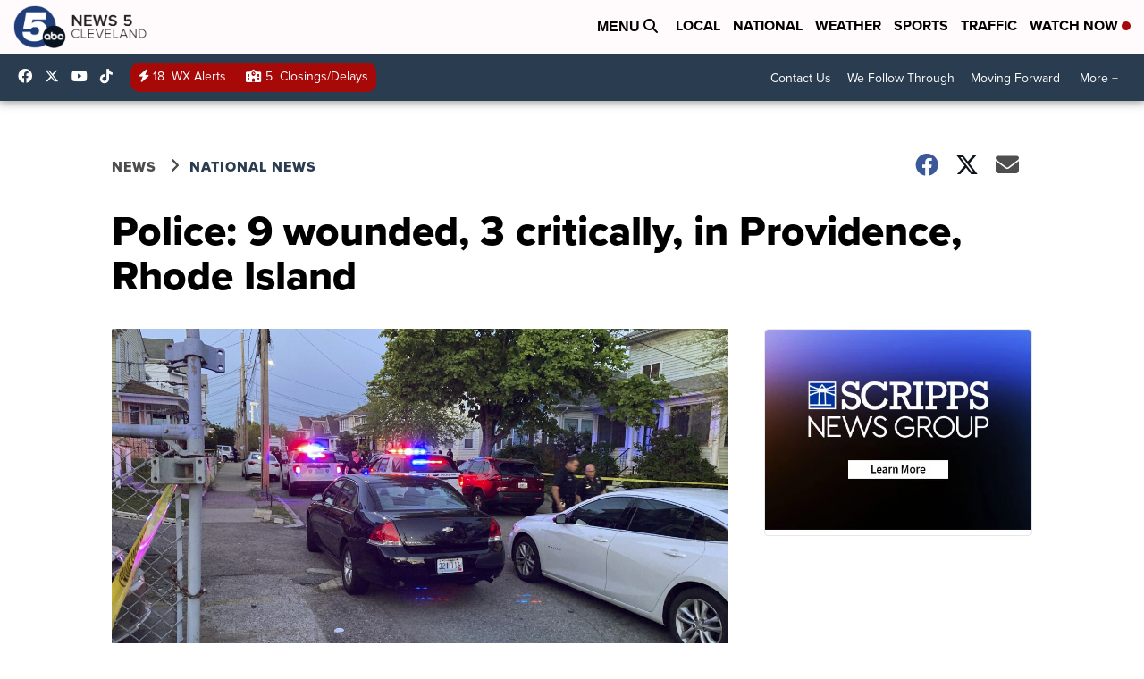

--- FILE ---
content_type: application/javascript; charset=utf-8
request_url: https://fundingchoicesmessages.google.com/f/AGSKWxVCHtz1iTD5Es33-FY-2r_3ygfSaGToHO1L-kKGu4UTNWEjA2obvmFRpw0LkYXERVhbtwuIsefYHgp2uV3goAsN6IE55vfwaVfmUvvsYlpP1_6wRwWkQDGblTYGLbztDt2HgPCc1KqYo4Gyfam7jcyue0MG-OkHutwRptSxYmW4xmy3bngj8cOMhlKN/_/advertlayer./google-afc./cover_ad./ad-ifr./ysmwrapper.js
body_size: -1284
content:
window['248f5a08-732c-4b05-848b-37a449278aae'] = true;